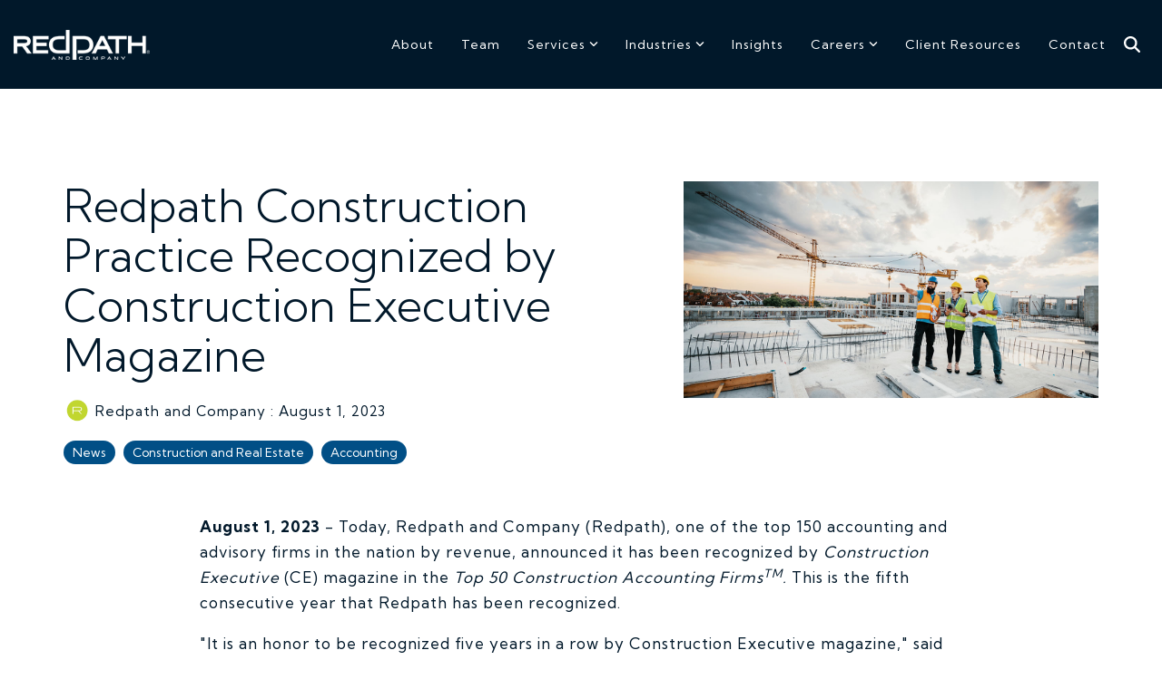

--- FILE ---
content_type: text/html; charset=utf-8
request_url: https://www.google.com/recaptcha/enterprise/anchor?ar=1&k=6LdGZJsoAAAAAIwMJHRwqiAHA6A_6ZP6bTYpbgSX&co=aHR0cHM6Ly93d3cucmVkcGF0aGNwYXMuY29tOjQ0Mw..&hl=en&v=PoyoqOPhxBO7pBk68S4YbpHZ&size=invisible&badge=inline&anchor-ms=20000&execute-ms=30000&cb=umafn5w5xfog
body_size: 48777
content:
<!DOCTYPE HTML><html dir="ltr" lang="en"><head><meta http-equiv="Content-Type" content="text/html; charset=UTF-8">
<meta http-equiv="X-UA-Compatible" content="IE=edge">
<title>reCAPTCHA</title>
<style type="text/css">
/* cyrillic-ext */
@font-face {
  font-family: 'Roboto';
  font-style: normal;
  font-weight: 400;
  font-stretch: 100%;
  src: url(//fonts.gstatic.com/s/roboto/v48/KFO7CnqEu92Fr1ME7kSn66aGLdTylUAMa3GUBHMdazTgWw.woff2) format('woff2');
  unicode-range: U+0460-052F, U+1C80-1C8A, U+20B4, U+2DE0-2DFF, U+A640-A69F, U+FE2E-FE2F;
}
/* cyrillic */
@font-face {
  font-family: 'Roboto';
  font-style: normal;
  font-weight: 400;
  font-stretch: 100%;
  src: url(//fonts.gstatic.com/s/roboto/v48/KFO7CnqEu92Fr1ME7kSn66aGLdTylUAMa3iUBHMdazTgWw.woff2) format('woff2');
  unicode-range: U+0301, U+0400-045F, U+0490-0491, U+04B0-04B1, U+2116;
}
/* greek-ext */
@font-face {
  font-family: 'Roboto';
  font-style: normal;
  font-weight: 400;
  font-stretch: 100%;
  src: url(//fonts.gstatic.com/s/roboto/v48/KFO7CnqEu92Fr1ME7kSn66aGLdTylUAMa3CUBHMdazTgWw.woff2) format('woff2');
  unicode-range: U+1F00-1FFF;
}
/* greek */
@font-face {
  font-family: 'Roboto';
  font-style: normal;
  font-weight: 400;
  font-stretch: 100%;
  src: url(//fonts.gstatic.com/s/roboto/v48/KFO7CnqEu92Fr1ME7kSn66aGLdTylUAMa3-UBHMdazTgWw.woff2) format('woff2');
  unicode-range: U+0370-0377, U+037A-037F, U+0384-038A, U+038C, U+038E-03A1, U+03A3-03FF;
}
/* math */
@font-face {
  font-family: 'Roboto';
  font-style: normal;
  font-weight: 400;
  font-stretch: 100%;
  src: url(//fonts.gstatic.com/s/roboto/v48/KFO7CnqEu92Fr1ME7kSn66aGLdTylUAMawCUBHMdazTgWw.woff2) format('woff2');
  unicode-range: U+0302-0303, U+0305, U+0307-0308, U+0310, U+0312, U+0315, U+031A, U+0326-0327, U+032C, U+032F-0330, U+0332-0333, U+0338, U+033A, U+0346, U+034D, U+0391-03A1, U+03A3-03A9, U+03B1-03C9, U+03D1, U+03D5-03D6, U+03F0-03F1, U+03F4-03F5, U+2016-2017, U+2034-2038, U+203C, U+2040, U+2043, U+2047, U+2050, U+2057, U+205F, U+2070-2071, U+2074-208E, U+2090-209C, U+20D0-20DC, U+20E1, U+20E5-20EF, U+2100-2112, U+2114-2115, U+2117-2121, U+2123-214F, U+2190, U+2192, U+2194-21AE, U+21B0-21E5, U+21F1-21F2, U+21F4-2211, U+2213-2214, U+2216-22FF, U+2308-230B, U+2310, U+2319, U+231C-2321, U+2336-237A, U+237C, U+2395, U+239B-23B7, U+23D0, U+23DC-23E1, U+2474-2475, U+25AF, U+25B3, U+25B7, U+25BD, U+25C1, U+25CA, U+25CC, U+25FB, U+266D-266F, U+27C0-27FF, U+2900-2AFF, U+2B0E-2B11, U+2B30-2B4C, U+2BFE, U+3030, U+FF5B, U+FF5D, U+1D400-1D7FF, U+1EE00-1EEFF;
}
/* symbols */
@font-face {
  font-family: 'Roboto';
  font-style: normal;
  font-weight: 400;
  font-stretch: 100%;
  src: url(//fonts.gstatic.com/s/roboto/v48/KFO7CnqEu92Fr1ME7kSn66aGLdTylUAMaxKUBHMdazTgWw.woff2) format('woff2');
  unicode-range: U+0001-000C, U+000E-001F, U+007F-009F, U+20DD-20E0, U+20E2-20E4, U+2150-218F, U+2190, U+2192, U+2194-2199, U+21AF, U+21E6-21F0, U+21F3, U+2218-2219, U+2299, U+22C4-22C6, U+2300-243F, U+2440-244A, U+2460-24FF, U+25A0-27BF, U+2800-28FF, U+2921-2922, U+2981, U+29BF, U+29EB, U+2B00-2BFF, U+4DC0-4DFF, U+FFF9-FFFB, U+10140-1018E, U+10190-1019C, U+101A0, U+101D0-101FD, U+102E0-102FB, U+10E60-10E7E, U+1D2C0-1D2D3, U+1D2E0-1D37F, U+1F000-1F0FF, U+1F100-1F1AD, U+1F1E6-1F1FF, U+1F30D-1F30F, U+1F315, U+1F31C, U+1F31E, U+1F320-1F32C, U+1F336, U+1F378, U+1F37D, U+1F382, U+1F393-1F39F, U+1F3A7-1F3A8, U+1F3AC-1F3AF, U+1F3C2, U+1F3C4-1F3C6, U+1F3CA-1F3CE, U+1F3D4-1F3E0, U+1F3ED, U+1F3F1-1F3F3, U+1F3F5-1F3F7, U+1F408, U+1F415, U+1F41F, U+1F426, U+1F43F, U+1F441-1F442, U+1F444, U+1F446-1F449, U+1F44C-1F44E, U+1F453, U+1F46A, U+1F47D, U+1F4A3, U+1F4B0, U+1F4B3, U+1F4B9, U+1F4BB, U+1F4BF, U+1F4C8-1F4CB, U+1F4D6, U+1F4DA, U+1F4DF, U+1F4E3-1F4E6, U+1F4EA-1F4ED, U+1F4F7, U+1F4F9-1F4FB, U+1F4FD-1F4FE, U+1F503, U+1F507-1F50B, U+1F50D, U+1F512-1F513, U+1F53E-1F54A, U+1F54F-1F5FA, U+1F610, U+1F650-1F67F, U+1F687, U+1F68D, U+1F691, U+1F694, U+1F698, U+1F6AD, U+1F6B2, U+1F6B9-1F6BA, U+1F6BC, U+1F6C6-1F6CF, U+1F6D3-1F6D7, U+1F6E0-1F6EA, U+1F6F0-1F6F3, U+1F6F7-1F6FC, U+1F700-1F7FF, U+1F800-1F80B, U+1F810-1F847, U+1F850-1F859, U+1F860-1F887, U+1F890-1F8AD, U+1F8B0-1F8BB, U+1F8C0-1F8C1, U+1F900-1F90B, U+1F93B, U+1F946, U+1F984, U+1F996, U+1F9E9, U+1FA00-1FA6F, U+1FA70-1FA7C, U+1FA80-1FA89, U+1FA8F-1FAC6, U+1FACE-1FADC, U+1FADF-1FAE9, U+1FAF0-1FAF8, U+1FB00-1FBFF;
}
/* vietnamese */
@font-face {
  font-family: 'Roboto';
  font-style: normal;
  font-weight: 400;
  font-stretch: 100%;
  src: url(//fonts.gstatic.com/s/roboto/v48/KFO7CnqEu92Fr1ME7kSn66aGLdTylUAMa3OUBHMdazTgWw.woff2) format('woff2');
  unicode-range: U+0102-0103, U+0110-0111, U+0128-0129, U+0168-0169, U+01A0-01A1, U+01AF-01B0, U+0300-0301, U+0303-0304, U+0308-0309, U+0323, U+0329, U+1EA0-1EF9, U+20AB;
}
/* latin-ext */
@font-face {
  font-family: 'Roboto';
  font-style: normal;
  font-weight: 400;
  font-stretch: 100%;
  src: url(//fonts.gstatic.com/s/roboto/v48/KFO7CnqEu92Fr1ME7kSn66aGLdTylUAMa3KUBHMdazTgWw.woff2) format('woff2');
  unicode-range: U+0100-02BA, U+02BD-02C5, U+02C7-02CC, U+02CE-02D7, U+02DD-02FF, U+0304, U+0308, U+0329, U+1D00-1DBF, U+1E00-1E9F, U+1EF2-1EFF, U+2020, U+20A0-20AB, U+20AD-20C0, U+2113, U+2C60-2C7F, U+A720-A7FF;
}
/* latin */
@font-face {
  font-family: 'Roboto';
  font-style: normal;
  font-weight: 400;
  font-stretch: 100%;
  src: url(//fonts.gstatic.com/s/roboto/v48/KFO7CnqEu92Fr1ME7kSn66aGLdTylUAMa3yUBHMdazQ.woff2) format('woff2');
  unicode-range: U+0000-00FF, U+0131, U+0152-0153, U+02BB-02BC, U+02C6, U+02DA, U+02DC, U+0304, U+0308, U+0329, U+2000-206F, U+20AC, U+2122, U+2191, U+2193, U+2212, U+2215, U+FEFF, U+FFFD;
}
/* cyrillic-ext */
@font-face {
  font-family: 'Roboto';
  font-style: normal;
  font-weight: 500;
  font-stretch: 100%;
  src: url(//fonts.gstatic.com/s/roboto/v48/KFO7CnqEu92Fr1ME7kSn66aGLdTylUAMa3GUBHMdazTgWw.woff2) format('woff2');
  unicode-range: U+0460-052F, U+1C80-1C8A, U+20B4, U+2DE0-2DFF, U+A640-A69F, U+FE2E-FE2F;
}
/* cyrillic */
@font-face {
  font-family: 'Roboto';
  font-style: normal;
  font-weight: 500;
  font-stretch: 100%;
  src: url(//fonts.gstatic.com/s/roboto/v48/KFO7CnqEu92Fr1ME7kSn66aGLdTylUAMa3iUBHMdazTgWw.woff2) format('woff2');
  unicode-range: U+0301, U+0400-045F, U+0490-0491, U+04B0-04B1, U+2116;
}
/* greek-ext */
@font-face {
  font-family: 'Roboto';
  font-style: normal;
  font-weight: 500;
  font-stretch: 100%;
  src: url(//fonts.gstatic.com/s/roboto/v48/KFO7CnqEu92Fr1ME7kSn66aGLdTylUAMa3CUBHMdazTgWw.woff2) format('woff2');
  unicode-range: U+1F00-1FFF;
}
/* greek */
@font-face {
  font-family: 'Roboto';
  font-style: normal;
  font-weight: 500;
  font-stretch: 100%;
  src: url(//fonts.gstatic.com/s/roboto/v48/KFO7CnqEu92Fr1ME7kSn66aGLdTylUAMa3-UBHMdazTgWw.woff2) format('woff2');
  unicode-range: U+0370-0377, U+037A-037F, U+0384-038A, U+038C, U+038E-03A1, U+03A3-03FF;
}
/* math */
@font-face {
  font-family: 'Roboto';
  font-style: normal;
  font-weight: 500;
  font-stretch: 100%;
  src: url(//fonts.gstatic.com/s/roboto/v48/KFO7CnqEu92Fr1ME7kSn66aGLdTylUAMawCUBHMdazTgWw.woff2) format('woff2');
  unicode-range: U+0302-0303, U+0305, U+0307-0308, U+0310, U+0312, U+0315, U+031A, U+0326-0327, U+032C, U+032F-0330, U+0332-0333, U+0338, U+033A, U+0346, U+034D, U+0391-03A1, U+03A3-03A9, U+03B1-03C9, U+03D1, U+03D5-03D6, U+03F0-03F1, U+03F4-03F5, U+2016-2017, U+2034-2038, U+203C, U+2040, U+2043, U+2047, U+2050, U+2057, U+205F, U+2070-2071, U+2074-208E, U+2090-209C, U+20D0-20DC, U+20E1, U+20E5-20EF, U+2100-2112, U+2114-2115, U+2117-2121, U+2123-214F, U+2190, U+2192, U+2194-21AE, U+21B0-21E5, U+21F1-21F2, U+21F4-2211, U+2213-2214, U+2216-22FF, U+2308-230B, U+2310, U+2319, U+231C-2321, U+2336-237A, U+237C, U+2395, U+239B-23B7, U+23D0, U+23DC-23E1, U+2474-2475, U+25AF, U+25B3, U+25B7, U+25BD, U+25C1, U+25CA, U+25CC, U+25FB, U+266D-266F, U+27C0-27FF, U+2900-2AFF, U+2B0E-2B11, U+2B30-2B4C, U+2BFE, U+3030, U+FF5B, U+FF5D, U+1D400-1D7FF, U+1EE00-1EEFF;
}
/* symbols */
@font-face {
  font-family: 'Roboto';
  font-style: normal;
  font-weight: 500;
  font-stretch: 100%;
  src: url(//fonts.gstatic.com/s/roboto/v48/KFO7CnqEu92Fr1ME7kSn66aGLdTylUAMaxKUBHMdazTgWw.woff2) format('woff2');
  unicode-range: U+0001-000C, U+000E-001F, U+007F-009F, U+20DD-20E0, U+20E2-20E4, U+2150-218F, U+2190, U+2192, U+2194-2199, U+21AF, U+21E6-21F0, U+21F3, U+2218-2219, U+2299, U+22C4-22C6, U+2300-243F, U+2440-244A, U+2460-24FF, U+25A0-27BF, U+2800-28FF, U+2921-2922, U+2981, U+29BF, U+29EB, U+2B00-2BFF, U+4DC0-4DFF, U+FFF9-FFFB, U+10140-1018E, U+10190-1019C, U+101A0, U+101D0-101FD, U+102E0-102FB, U+10E60-10E7E, U+1D2C0-1D2D3, U+1D2E0-1D37F, U+1F000-1F0FF, U+1F100-1F1AD, U+1F1E6-1F1FF, U+1F30D-1F30F, U+1F315, U+1F31C, U+1F31E, U+1F320-1F32C, U+1F336, U+1F378, U+1F37D, U+1F382, U+1F393-1F39F, U+1F3A7-1F3A8, U+1F3AC-1F3AF, U+1F3C2, U+1F3C4-1F3C6, U+1F3CA-1F3CE, U+1F3D4-1F3E0, U+1F3ED, U+1F3F1-1F3F3, U+1F3F5-1F3F7, U+1F408, U+1F415, U+1F41F, U+1F426, U+1F43F, U+1F441-1F442, U+1F444, U+1F446-1F449, U+1F44C-1F44E, U+1F453, U+1F46A, U+1F47D, U+1F4A3, U+1F4B0, U+1F4B3, U+1F4B9, U+1F4BB, U+1F4BF, U+1F4C8-1F4CB, U+1F4D6, U+1F4DA, U+1F4DF, U+1F4E3-1F4E6, U+1F4EA-1F4ED, U+1F4F7, U+1F4F9-1F4FB, U+1F4FD-1F4FE, U+1F503, U+1F507-1F50B, U+1F50D, U+1F512-1F513, U+1F53E-1F54A, U+1F54F-1F5FA, U+1F610, U+1F650-1F67F, U+1F687, U+1F68D, U+1F691, U+1F694, U+1F698, U+1F6AD, U+1F6B2, U+1F6B9-1F6BA, U+1F6BC, U+1F6C6-1F6CF, U+1F6D3-1F6D7, U+1F6E0-1F6EA, U+1F6F0-1F6F3, U+1F6F7-1F6FC, U+1F700-1F7FF, U+1F800-1F80B, U+1F810-1F847, U+1F850-1F859, U+1F860-1F887, U+1F890-1F8AD, U+1F8B0-1F8BB, U+1F8C0-1F8C1, U+1F900-1F90B, U+1F93B, U+1F946, U+1F984, U+1F996, U+1F9E9, U+1FA00-1FA6F, U+1FA70-1FA7C, U+1FA80-1FA89, U+1FA8F-1FAC6, U+1FACE-1FADC, U+1FADF-1FAE9, U+1FAF0-1FAF8, U+1FB00-1FBFF;
}
/* vietnamese */
@font-face {
  font-family: 'Roboto';
  font-style: normal;
  font-weight: 500;
  font-stretch: 100%;
  src: url(//fonts.gstatic.com/s/roboto/v48/KFO7CnqEu92Fr1ME7kSn66aGLdTylUAMa3OUBHMdazTgWw.woff2) format('woff2');
  unicode-range: U+0102-0103, U+0110-0111, U+0128-0129, U+0168-0169, U+01A0-01A1, U+01AF-01B0, U+0300-0301, U+0303-0304, U+0308-0309, U+0323, U+0329, U+1EA0-1EF9, U+20AB;
}
/* latin-ext */
@font-face {
  font-family: 'Roboto';
  font-style: normal;
  font-weight: 500;
  font-stretch: 100%;
  src: url(//fonts.gstatic.com/s/roboto/v48/KFO7CnqEu92Fr1ME7kSn66aGLdTylUAMa3KUBHMdazTgWw.woff2) format('woff2');
  unicode-range: U+0100-02BA, U+02BD-02C5, U+02C7-02CC, U+02CE-02D7, U+02DD-02FF, U+0304, U+0308, U+0329, U+1D00-1DBF, U+1E00-1E9F, U+1EF2-1EFF, U+2020, U+20A0-20AB, U+20AD-20C0, U+2113, U+2C60-2C7F, U+A720-A7FF;
}
/* latin */
@font-face {
  font-family: 'Roboto';
  font-style: normal;
  font-weight: 500;
  font-stretch: 100%;
  src: url(//fonts.gstatic.com/s/roboto/v48/KFO7CnqEu92Fr1ME7kSn66aGLdTylUAMa3yUBHMdazQ.woff2) format('woff2');
  unicode-range: U+0000-00FF, U+0131, U+0152-0153, U+02BB-02BC, U+02C6, U+02DA, U+02DC, U+0304, U+0308, U+0329, U+2000-206F, U+20AC, U+2122, U+2191, U+2193, U+2212, U+2215, U+FEFF, U+FFFD;
}
/* cyrillic-ext */
@font-face {
  font-family: 'Roboto';
  font-style: normal;
  font-weight: 900;
  font-stretch: 100%;
  src: url(//fonts.gstatic.com/s/roboto/v48/KFO7CnqEu92Fr1ME7kSn66aGLdTylUAMa3GUBHMdazTgWw.woff2) format('woff2');
  unicode-range: U+0460-052F, U+1C80-1C8A, U+20B4, U+2DE0-2DFF, U+A640-A69F, U+FE2E-FE2F;
}
/* cyrillic */
@font-face {
  font-family: 'Roboto';
  font-style: normal;
  font-weight: 900;
  font-stretch: 100%;
  src: url(//fonts.gstatic.com/s/roboto/v48/KFO7CnqEu92Fr1ME7kSn66aGLdTylUAMa3iUBHMdazTgWw.woff2) format('woff2');
  unicode-range: U+0301, U+0400-045F, U+0490-0491, U+04B0-04B1, U+2116;
}
/* greek-ext */
@font-face {
  font-family: 'Roboto';
  font-style: normal;
  font-weight: 900;
  font-stretch: 100%;
  src: url(//fonts.gstatic.com/s/roboto/v48/KFO7CnqEu92Fr1ME7kSn66aGLdTylUAMa3CUBHMdazTgWw.woff2) format('woff2');
  unicode-range: U+1F00-1FFF;
}
/* greek */
@font-face {
  font-family: 'Roboto';
  font-style: normal;
  font-weight: 900;
  font-stretch: 100%;
  src: url(//fonts.gstatic.com/s/roboto/v48/KFO7CnqEu92Fr1ME7kSn66aGLdTylUAMa3-UBHMdazTgWw.woff2) format('woff2');
  unicode-range: U+0370-0377, U+037A-037F, U+0384-038A, U+038C, U+038E-03A1, U+03A3-03FF;
}
/* math */
@font-face {
  font-family: 'Roboto';
  font-style: normal;
  font-weight: 900;
  font-stretch: 100%;
  src: url(//fonts.gstatic.com/s/roboto/v48/KFO7CnqEu92Fr1ME7kSn66aGLdTylUAMawCUBHMdazTgWw.woff2) format('woff2');
  unicode-range: U+0302-0303, U+0305, U+0307-0308, U+0310, U+0312, U+0315, U+031A, U+0326-0327, U+032C, U+032F-0330, U+0332-0333, U+0338, U+033A, U+0346, U+034D, U+0391-03A1, U+03A3-03A9, U+03B1-03C9, U+03D1, U+03D5-03D6, U+03F0-03F1, U+03F4-03F5, U+2016-2017, U+2034-2038, U+203C, U+2040, U+2043, U+2047, U+2050, U+2057, U+205F, U+2070-2071, U+2074-208E, U+2090-209C, U+20D0-20DC, U+20E1, U+20E5-20EF, U+2100-2112, U+2114-2115, U+2117-2121, U+2123-214F, U+2190, U+2192, U+2194-21AE, U+21B0-21E5, U+21F1-21F2, U+21F4-2211, U+2213-2214, U+2216-22FF, U+2308-230B, U+2310, U+2319, U+231C-2321, U+2336-237A, U+237C, U+2395, U+239B-23B7, U+23D0, U+23DC-23E1, U+2474-2475, U+25AF, U+25B3, U+25B7, U+25BD, U+25C1, U+25CA, U+25CC, U+25FB, U+266D-266F, U+27C0-27FF, U+2900-2AFF, U+2B0E-2B11, U+2B30-2B4C, U+2BFE, U+3030, U+FF5B, U+FF5D, U+1D400-1D7FF, U+1EE00-1EEFF;
}
/* symbols */
@font-face {
  font-family: 'Roboto';
  font-style: normal;
  font-weight: 900;
  font-stretch: 100%;
  src: url(//fonts.gstatic.com/s/roboto/v48/KFO7CnqEu92Fr1ME7kSn66aGLdTylUAMaxKUBHMdazTgWw.woff2) format('woff2');
  unicode-range: U+0001-000C, U+000E-001F, U+007F-009F, U+20DD-20E0, U+20E2-20E4, U+2150-218F, U+2190, U+2192, U+2194-2199, U+21AF, U+21E6-21F0, U+21F3, U+2218-2219, U+2299, U+22C4-22C6, U+2300-243F, U+2440-244A, U+2460-24FF, U+25A0-27BF, U+2800-28FF, U+2921-2922, U+2981, U+29BF, U+29EB, U+2B00-2BFF, U+4DC0-4DFF, U+FFF9-FFFB, U+10140-1018E, U+10190-1019C, U+101A0, U+101D0-101FD, U+102E0-102FB, U+10E60-10E7E, U+1D2C0-1D2D3, U+1D2E0-1D37F, U+1F000-1F0FF, U+1F100-1F1AD, U+1F1E6-1F1FF, U+1F30D-1F30F, U+1F315, U+1F31C, U+1F31E, U+1F320-1F32C, U+1F336, U+1F378, U+1F37D, U+1F382, U+1F393-1F39F, U+1F3A7-1F3A8, U+1F3AC-1F3AF, U+1F3C2, U+1F3C4-1F3C6, U+1F3CA-1F3CE, U+1F3D4-1F3E0, U+1F3ED, U+1F3F1-1F3F3, U+1F3F5-1F3F7, U+1F408, U+1F415, U+1F41F, U+1F426, U+1F43F, U+1F441-1F442, U+1F444, U+1F446-1F449, U+1F44C-1F44E, U+1F453, U+1F46A, U+1F47D, U+1F4A3, U+1F4B0, U+1F4B3, U+1F4B9, U+1F4BB, U+1F4BF, U+1F4C8-1F4CB, U+1F4D6, U+1F4DA, U+1F4DF, U+1F4E3-1F4E6, U+1F4EA-1F4ED, U+1F4F7, U+1F4F9-1F4FB, U+1F4FD-1F4FE, U+1F503, U+1F507-1F50B, U+1F50D, U+1F512-1F513, U+1F53E-1F54A, U+1F54F-1F5FA, U+1F610, U+1F650-1F67F, U+1F687, U+1F68D, U+1F691, U+1F694, U+1F698, U+1F6AD, U+1F6B2, U+1F6B9-1F6BA, U+1F6BC, U+1F6C6-1F6CF, U+1F6D3-1F6D7, U+1F6E0-1F6EA, U+1F6F0-1F6F3, U+1F6F7-1F6FC, U+1F700-1F7FF, U+1F800-1F80B, U+1F810-1F847, U+1F850-1F859, U+1F860-1F887, U+1F890-1F8AD, U+1F8B0-1F8BB, U+1F8C0-1F8C1, U+1F900-1F90B, U+1F93B, U+1F946, U+1F984, U+1F996, U+1F9E9, U+1FA00-1FA6F, U+1FA70-1FA7C, U+1FA80-1FA89, U+1FA8F-1FAC6, U+1FACE-1FADC, U+1FADF-1FAE9, U+1FAF0-1FAF8, U+1FB00-1FBFF;
}
/* vietnamese */
@font-face {
  font-family: 'Roboto';
  font-style: normal;
  font-weight: 900;
  font-stretch: 100%;
  src: url(//fonts.gstatic.com/s/roboto/v48/KFO7CnqEu92Fr1ME7kSn66aGLdTylUAMa3OUBHMdazTgWw.woff2) format('woff2');
  unicode-range: U+0102-0103, U+0110-0111, U+0128-0129, U+0168-0169, U+01A0-01A1, U+01AF-01B0, U+0300-0301, U+0303-0304, U+0308-0309, U+0323, U+0329, U+1EA0-1EF9, U+20AB;
}
/* latin-ext */
@font-face {
  font-family: 'Roboto';
  font-style: normal;
  font-weight: 900;
  font-stretch: 100%;
  src: url(//fonts.gstatic.com/s/roboto/v48/KFO7CnqEu92Fr1ME7kSn66aGLdTylUAMa3KUBHMdazTgWw.woff2) format('woff2');
  unicode-range: U+0100-02BA, U+02BD-02C5, U+02C7-02CC, U+02CE-02D7, U+02DD-02FF, U+0304, U+0308, U+0329, U+1D00-1DBF, U+1E00-1E9F, U+1EF2-1EFF, U+2020, U+20A0-20AB, U+20AD-20C0, U+2113, U+2C60-2C7F, U+A720-A7FF;
}
/* latin */
@font-face {
  font-family: 'Roboto';
  font-style: normal;
  font-weight: 900;
  font-stretch: 100%;
  src: url(//fonts.gstatic.com/s/roboto/v48/KFO7CnqEu92Fr1ME7kSn66aGLdTylUAMa3yUBHMdazQ.woff2) format('woff2');
  unicode-range: U+0000-00FF, U+0131, U+0152-0153, U+02BB-02BC, U+02C6, U+02DA, U+02DC, U+0304, U+0308, U+0329, U+2000-206F, U+20AC, U+2122, U+2191, U+2193, U+2212, U+2215, U+FEFF, U+FFFD;
}

</style>
<link rel="stylesheet" type="text/css" href="https://www.gstatic.com/recaptcha/releases/PoyoqOPhxBO7pBk68S4YbpHZ/styles__ltr.css">
<script nonce="xgxkn92G-6Rig1HjbHlQQg" type="text/javascript">window['__recaptcha_api'] = 'https://www.google.com/recaptcha/enterprise/';</script>
<script type="text/javascript" src="https://www.gstatic.com/recaptcha/releases/PoyoqOPhxBO7pBk68S4YbpHZ/recaptcha__en.js" nonce="xgxkn92G-6Rig1HjbHlQQg">
      
    </script></head>
<body><div id="rc-anchor-alert" class="rc-anchor-alert">This reCAPTCHA is for testing purposes only. Please report to the site admin if you are seeing this.</div>
<input type="hidden" id="recaptcha-token" value="[base64]">
<script type="text/javascript" nonce="xgxkn92G-6Rig1HjbHlQQg">
      recaptcha.anchor.Main.init("[\x22ainput\x22,[\x22bgdata\x22,\x22\x22,\[base64]/[base64]/[base64]/ZyhXLGgpOnEoW04sMjEsbF0sVywwKSxoKSxmYWxzZSxmYWxzZSl9Y2F0Y2goayl7RygzNTgsVyk/[base64]/[base64]/[base64]/[base64]/[base64]/[base64]/[base64]/bmV3IEJbT10oRFswXSk6dz09Mj9uZXcgQltPXShEWzBdLERbMV0pOnc9PTM/bmV3IEJbT10oRFswXSxEWzFdLERbMl0pOnc9PTQ/[base64]/[base64]/[base64]/[base64]/[base64]\\u003d\x22,\[base64]\\u003d\x22,\x22RWdxw7vCjWYpw4LClXDDkcKQwoQvHMKEwoV8X8OiFC3Dsz12wotQw7Ufwq/CkjrDtcKjOFvDug7DmQ7DuAPCnE58woYlUWrCoXzCqG41NsKCw6HDpsKfAz3DtFRww53Dl8O5wqNiGWzDuMKgVMKQLMOXwod7EDLCp8KzYD3DpMK1C3dBUsO9w5TCrgvCm8Kyw4PChCnCtzAew5nDo8K+UsKUw57CnsK+w7nCtH/DkwI4P8OCGW/CpH7DmU8XGMKXDiEdw7tvFCtbAcObwpXCtcKZf8Kqw5vDmnAEwqQpwojClhnDl8O+wppiwqrDjwzDgyvDlll8Q8OwP0rCqA7Djz/CiMOew7ghw5rCtcOWOinDhCVMw7RCS8KVIljDuz0Vf3TDm8KVd0xQwqtow4tzwoo1wpVkZcKCFMOMw7snwpQqLcKVbMOVwrwvw6HDt3Z1wpxdwp/Do8Kkw7DCoRF7w4DCgMOJPcKSw5jCncOJw6Y2Sik9JcO/UsOvFR0TwoQ6J8O0wqHDjgEqCTnCicK4wqBCNMKkcmTDkcKKHHtewqx7w4vDtFTChmdOFhrCrMKKNcKKwrk8dARAIR4uX8KQw7lbCMOLLcKJSCxaw77DmMKVwrYIJHTCrh/CksK7KDFYUMKuGSfCkWXCvWh2UTESw7DCt8Kpwq/CjWPDtMOhwow2LcK0w4nCikjCpsK7ccKJw6UIBsKTwpLDl07DtjvChMKswr7CsBvDssK+csOMw7fCh0kcBsK6wpdLcsOMZTF0TcK5w7Q1wrJOw4nDi3UOwpjDgnh/eWcrFsKvHiY+PETDs29STx9aADceXjvDhTzDvA/CnD7Cl8K+KxbDuRnDs31Kw4/DgQkBwqMvw4zDqV3Ds19tflPCqFQewpTDimnDkcOGe1DDmXRIwoZsKUnCp8Kgw65dw6jCohYgJBUJwokLQcONEV7CjsO2w7IGTMKAFMKew5Uewrpmwrdew6bCicKpTjfCqQ7Co8OuSMKcw78fw5fCgsOFw7vDvDLChVLDvhcuOcKPwp4lwo43w41CcMOMY8O4wp/Dr8ObQh/[base64]/CmMK/SnTCs8ONw6QKw4ZIw7wnw4YTw4XDv0nCl8Kkw7jDn8Ktw6DDpcOdw6VhwrfDlC3DqChBwrjDgxTCr8O3LABHeSfDmV/Cj1o0K09ew4zCvMKFwovDpcKHHcOqKhYsw7Rdw5piw5rDvcK2w61JSsODT1UDGcOWw4QKw5o9ShRww541b8KLw7gDwpTDocKHw4QOwqzCt8OKZcOKB8KYZsKfw7nDlcOIwo4WQSkpJWYiFMK3w67DncO2wo/CjsONw7l4wrI/bmQpYjTCr3xkw7QrK8OiwqnCsR3Dt8OLdTfCt8KFwonCjcKiL8OZw4/DvMOsw5TDrVHCr3EAwo7CpsOgwo0LwrAdw5zCjcKQw4JnTcK4OsOdRsK+w6XDpWcbSWs5w4XCiRkXwrjCk8O2w4h4AsO5w49Qw4/[base64]/Cs8OZw6jChcOLSFXDpRzCoT9swoEGw5trFQQ6wo7DiMKCJ2hLTMO/w4xfaWAAwrx2ByvCm1RKHsO7wqsyw791fcO5UMKdfB8/w7zChxkTJTckQMOWwr0EfcKzw4rCvA4/wrzDkcO5w49qwpdpwpXCmcOnwr7CtsOXS07DkcKuw5Z0w6Jow7VMwoEcccKkbMOIw40bw6EwPUfCrmPCtsK7TMO6MBddwqlLaMKZUVzClxQWG8OFHcK2CMKqOsOswp/DkcKBw4rDlsO7PcOTdMOCw5LCqEAcwqXDnTPDosKMTFbCp082MMOydMO5wpPCgQECfMKICcOjwppSdMOVCy4hAn/CkTwvw4XDpcKgw4s/w5lEJAdEOAbDhWzCp8K5wrx7S2tAwpXDthPDrH1PahQcfMOywpEXKB9tHcKaw6jDm8OqC8Klw74lFUUDKsOCw7ooK8Ohw5nDksKWJMOMLiJUwqzDkjHDpsOIPwDCjsOHSmMFwrTDjFTDh2zDhUY6wpNFwoECw4JFwrTCiBXClBXDozZZw4Maw64iw5/DoMK+worCpcOSNXvDgcOcaxgPw4pXwrBYwqB9w4MwHnJxw47DisOiw4PCncKzwohLTGRKwohDXVnClsOowo/ChsKmwporw7o6JW5qJidXZXRqw6xlwr/CvMK2wo3CjSPDksKbw4PDlVdyw7hUw6VIwo/DmBzDicKiw7TCnMOFw4bChy8QYcKOVMKTw7dHWcKSwp/DrcOhE8ONbsKbwp3CrXcDw7F6w4LDtcKqAMOUPELCqsOawpdiw5PDlMOSw47DkkA2w4vDtsOvw4oEwojClnx7wqZILcO1w7XDtcOKMTTDq8OOwqZCfcOdUMORwrrDoUXDqigUwo/DuEVWw5hRLsKrwpAxLsK2RcOlDWV/w6xQZcO1FsK3P8KDVcKJWMKmQDVhwqZgwrnDnsOkwoXCjcOmBcOscsKOZcKwwoDDrTUZAsOtEcKiG8KEwp0ww47Dh0HCszNswpVaf1HDqHxodn/CgcKkw5YrwqILEsOlRcK1w6/CvcKTDmLCosOveMOTbjUWIMOSc3JGI8Krw7ELw5TCmQzDgRPCoiRXagIGScKuwrjDlcKWWlzDgsKUN8O6LcOfwqHCgyYEbjJ9w4/[base64]/[base64]/[base64]/wqhuWWtzUifDjjtMwp7CgsOXe1w2wqTCniPDkz0zc8Ktc0B0RBEHL8KmVVF/[base64]/ClcK4d8KlI8OzUsKFOsK1MnkKwpg0VWE/[base64]/[base64]/Dp8KRDcOGw59Cw4BuMcO5w7x1I8KPwqDDp1/DgsKIw4/[base64]/DpMO0LG7DhjZRw6/[base64]/BjglDEY3e8OOfCHCjMOiQ8OMw4vDjMOEF8OAw7hGwoTCrsK7w4omw7guJcOTAD95wqtgT8O1w6RrwqYNw6fDkcKOw4rCsCTChMO/FsKEOCpwZUYuT8OHVsK+w7Fjwp7CvMK4wpjCkMOXw53DhG4KbDsBMhNqQVttw5TCh8KtD8OjdWPCoUfDksKEwrfDsijCp8KCw5JcJiDDqz5FwqRYHMOYw6Q7wrViFnHDt8OHU8KvwqNNeCocw4jDtMOaIg7CgMOYw6/[base64]/DksOpNMO6BxzDoz9aCG7Dk0vCncKmd8OxLjQoeHDDt8OLwpzDtwfCux81wrjCl2XClMK1w47DkMOWUsO2w53Dq8KCYisxGcKdwoXDpV9QwqvDpk/Dj8KyLXjDjXdKW09pw5/[base64]/CicKEUMORwocrRgzClhvDmFh6wrbCugpZwpTDqcKVJcOzfMOBFAXDgzvCiMOBScOwwrEvwonCjMK3wrvCtiY2PsOSU1fCgGjCoWPCpW/[base64]/CkGZAHMKbw6PCpsO2w55Wwp3DijTDtkEkJxEnXmXDusKHw7JEGG0lw6zDtsK6w4/CvSHCqcOyUEsVwrLDmG0FG8Ktwq/DlcOzasO1Q8KHw5vDnHNhNU/DpyDCscOrwoDDn3fCuMOvBmbClMKEw5x5e1HCszPCtBzDtDDDvhkrw6/DijVwRgIwT8KfRiYfcWLCvsKBQGYka8OtMMOvwoEsw6YeVsKoaWExw7PCgMOxMhDDlcOOLsK3w4xqwr0wXHpywqDCjz7DpTVkw7Bdw4IbCsKgwpwaRjXDg8KRZlwaw6DDmsK9wozDtsOWwqLDkW/DvgnDowzDmVbCkcK8cF7DsUYQKMOswoNew5TDjBrDrMO2JHPDnkDDpcO6QcOzP8Oaw5LCmAcCw59iw4wYAMKPwodOw6rDv3HDtsKqH3bCrwwpYMOgM3bDhhQSM29hX8KTwp/CrsK6w51TCnvCn8KxUR1Cw7QCMUXDgDTCrcK2XMK1bsOEbsKdw5/CnSTDt3HCj8OTw61lw6UgCcOjwqbCpgnDmUbDognDukHDkRrCu3/DnHMBQATCui4lNg1RLsKHXBnDo8OawrjDpMOMwr5Jw4Uzw6rCskjChWBtccKKODUPdAfCk8O6BQDDh8KJwrLDoW9eIUPCsMK8wrxNasKkwp8HwokVGsO1TzgbMsOlw5dWXDpAwrYpKcOPwpMpw4ldKMO8LDrDlcODw6k1wpzCjMKOLsKawq1EY8KeTEXDm0/[base64]/Dm8OowrMHNMOOwrTCpn/CuTIYw4NPNMKtw6XCn8KXw4zCvMOHSgvDt8OgPSTCsDt1MMKAw6kjD3h4K2UIw6hSwqFDMUhkwrvCpcOPNXjCnytDQsOpeQHDpsKFcsKGwp4hLibDvMOdKQ/CoMO7CG1bVcO+IsKcIsK+w6rCnMOsw6hiIsKQK8OPw5otLUPDs8KgKkPCv2d+wqkSw5hKCnLCmkJjwrspZAHDqT/CgsODwqMQw7sgHMKFKMOKc8OTNsOOw5XDjsOEw4fCo0wfw4FwJAU/DQIcBcKWXsKJMMOIAsOVYwIhwrgBwofDsMKEAMOTXcOIwoFCAcOGwrAAw6DClMOKwo5Lw6cIwovDiBs9XBDDicOVJsKLwrXDpcKXBcK2ZMOoJW3Dh8KOw5/[base64]/DsgvDk8KpwpnCrh7CixEpE0hQw7TDsSjDvxsJdsOOe8O9w4UnMcOHw6LDqcKvFsOoBXhebissSsKGb8K0w6tZO1jDt8OawrIsFQA4w4Ugf1/Cl2HDuUcjw4fDvsKyFyfCoT8ve8OJHMOXw7vDulogw41rw5rCiF9IFMO8w4vCp8OowovCpMKVwpR/MsKdwq43wojDsTVWWGcnJsKAwr3DqcOMw5XDmMOqaGkiZwpdDMKaw4h4w6BQw7vDp8Ovw6fCg3daw6RuwqDDpsOMw4fCnsK8eE4awrJJSANlworCqABtwowLworDscKRw6NsA1RrNcOew78mwrosT25lZMOjwqoRXFkiOQnCg3PCkhkFw5DCgn/[base64]/[base64]/w5PDrMKBWVTDpsKtw6rCsVfDk8O9eMOxwq5AwqnDv3nClMKbN8K9agldN8OHwqHChWtwfcOlfsOPwrcnXMKrOUsdPMOBfcKGw7HDpWNiIEsXw7HDiMKzaXnCgcKEw6HDrT/CvGDDvw/CvGRqwrbCtcKIw7vDtigWAnZfwolvPMKDwr4uwrzDuSjDhgLDo0hfeSrCvsK0w4XDvMOuTxPDvnvCgyTCo3PCiMOtRsO/DMOvwqxcLsOYw419asK4woswL8ODwpFgO1ZGbyDClMOwFjrCpCvDrSzDulnDpFZNJsKKaCg4w5vDu8KEwpF5w7N4SsOyUR/DkgzCtsO3w5lDRWXDksOgwq4ZUcObwoPDrMKZfcOQw5HCkRc8wqXDhVhfH8O1wpTCucO1P8KONcOMw4YcY8K+w5BbXcOPwr3DjGfCosKONgXCm8K2RMKhDcOyw7jDh8OjfQrDnsOjwq/[base64]/Cn8K8U8OhTEHDp3bCmsOvw7TCqEECwqnDvsO0wqPClhsdwq1rw5kqZsKRIsOqwqTCumlWw7Yfw6rDoAt3w5vDisKsZXPDqcOOIsKcWBgVCW3CvBN4wpTDg8Oqd8OtwobCi8KPAyxcwoBmwoM1LcOIMcKqRgcDJMOESXI+w4MVNcOkw4fDjEkYTcOTOsOHLsK/[base64]/SzBPAnHChxRVAEHDnMKlC8KxH8OICsKdGXY5w4MCRSbDg3XCv8OCwrHDl8OJwq5IMmbDicO/K13DsAhIIFdXOcKeJsK/VsKKw7nCghDDo8Ofw6HDnEE4FyIIw5DDscKNMcO0ZcK8woUUwobCksOUQ8K6wroHwpLDgRQ8JA9Vw77DhnEDKsOxw4QswpDDkcO+dTtHIcKoPwrCrF/CrsOyCMKcZRvCjMO5woXDpTzCmMKEcTMEw7dYQx/[base64]/CicOnw7nCrsKqwoxwHsK9wq7DjVXDuMO3EStJwrjDrmsbN8O7w680w50NRMKDdgZMSE1nw4B7wqjCoQUTw6bClMKdFWbDoMK/w4fDkMOPwpnCscKZwqBAwr5Zw5LDiHwGwqvDrxY3wqPDjcKswoR7w4HDizQtwq3DhGXCu8KiwrYnw7BcYcOJCw9KwrzDgU7CpmXDuk/Dj1/Cq8KbNQNkwq8Jw73Cg0bDicOcw5hRwrcweMK8worDtMKkw7TCuHgJw57Dj8OGEgMdwpjCsCZyZUttw7vDj00XMnbCvA7Cp0DCj8OKwpLDjXjDj33DpsKbOU5twrjDusKKwrrDnMOSEcK6wq45FQrDmT5rwr/DpUgie8KUTcK3dCLCv8OZBMOiS8KRwqpFw5HCs3nCgcKMS8KcPMOlwoQKHcOhw7J3w4nDmMOiUU0obcKKw5l5dsKPXU7DgMKswp19YsO1w4fCr1rChjs/[base64]/w51Swpd0Y8KEwrgMTcOJwpgcXMODwpt4w4J5w4TCiQrDsknCvmvCqsO4H8Kxw6Ntwp/DrMOSMsOEPB4HVcK0UUxKTMOgNMKyTMOoP8O+w43DrHPDtsKtw5/CrgDDjQllXBbCpioew7dFw6QXwoHCiFPCtFfCo8KOHcO1w7drwprDtMOmwoDDn2kZd8KhEcKBwrTClsO8IjdEDHfCtkAlwr3DuldSw53CgWTCsU4Vw7MXFAbCv8Oqwpx+w73DjRRUBMK/WMKBFcK7fyABH8KxLsOhw4toBg3Djn7Ct8KKS2kZHCJJw4Q/HMKYw7ZPw6vCo1BNw4fDuizDmsOSw6fDvSHDvxPDqzt/[base64]/[base64]/[base64]/DmH/DksONf35ww4/DrcOcw7k1wp/CqsOwwqBWw5bCn8KeM310djp8A8KJw5XDp08cw7sVHXrDoMOfPcO9NsOfeBgtwrPChx9SwpzCkyzDocOGw7c0fsODwod8b8OnK8OMw6M3w5rCl8KrWDzCoMK6w5nDtMO0wrfCucK0fzwQw4MlElfCrcKrwp/CjMO2w5PDlMKtwqbDhjbDjG0WwpfDqsKNQAAcInvDlwAowrDCpsKgwr3DtEnCjcK9w61Vw67Ci8OwwoNZQcKZwp7Ch2DCjWvDrgAne1LClzAlLgR7wo9jT8O9eCIGZwPDlcOBw4drw7Zbw4vCvyPDhnnDp8KPwrnCs8KVwqICJsOJfsOXA01/HsKYw6bCpjlUbGLDksKee2nCqcKUwqQTw5jCrwzChk/[base64]/wqPDp8Oxw4FVw4I0woLDlcKIw6fCvsKJE8OOw6HDssOUw60nVhbCg8KNw5bCoMOHCWXDtsOHw4fDr8KAP1DDuB0swoxoPcK9w6XDriNDw74gVsO4LUMkWylLwoHDgF4HVMOWdMK/[base64]/cx/CtMK5w5pZw7XChwNAJcOEw6J0wpHCi8KAw4PDjiItw7PDvcOjwrpxwroBX8O0wqDDtMKiY8OqTMK0wpHCosK8w4ADw5vClsKlwotzfsKwaMO+NMOlw4XCgFzCv8OgKzjCjmfCv0kMwrzClsO3PsOlwqAtwqMzP1gywq0aC8K/w7MdPXIywp4ow6bDnkfCi8KzImwGw4DCojRqBMK0wqHDrcKHwoPCtGLCsMKEQTRewrzDnXIgZsO6wptiwrbCvcOrw7hDw4dwwr/CkkpXMDrCl8OrGA9Kw63Ch8KjIAV1wq/CsmjCrhMAMBvCqnIhPzHComnCjiJQHDDCg8Osw67CmQ/Cl2kSL8Oow5kmIcKGwo8Kw7PCusOQOiVTwrrCi2PDhQ/DlkTCvBwmZcKJOMOXwpd8w4DDnjptwrbCiMKsw7nCtnvCoBwTJyrDhsKlw4sWEB5WEcKpwrvDlGTDvG9QWVjCr8Kkw5DDm8KMWsOCw6fDjHR2woEbYX1xfmLCisOwLsKEw7x+wrfCqivDvCPDsk5PV8K+a08mUG53esKdC8OAwonCpibCh8KIw658wonDhw/Dg8OUWcOXNcONKC5RcWYew702Yk/[base64]/CpcOCwqjDsUXChsK1w6kRLngkwqlqwpk5wo/CmcOBU8K3McKGDB3CscKJesOZUiBPworDpcKewpzDoMKCw7bDs8Krw55ZwqzCqsOOSsOnNcO2wop1wqwqwqs9DnDCpcOVaMOrw4wnw6NpwpkEKzJJw61Hw61ZGsOSGQdgwp3DncOKw5jDvsKWbATDhQvDpCbDnV3Do8KyOMOQEBzDlcOAJcK5w5tUKQrDgHfDpx/CiSwTwq3CsjIsw6/CqMKFwrdRwptqIHHDhcK4wrkaPlwDIMKmwpTDnsKmCMOKM8Kgwp8jaMOgw4PDsMO1Dxl1w5PCqS1QLjZ9w6bCl8OYLMO2aznCk04iwqBvOh3CtcOyw7lxVwZaMsOIwpw2UsKrNMOdwodew5tCbTrCgVFewo3Cq8KxKmcgw7Zkwo4OU8KZw5/DhXTDlcOuf8O8w4DChhlxMjvDk8O3w6XCv37CiFoewowWIFXCrsKcwpZ4QMKtCcO9HXF1w6HDoEI7w4JWXU3Ds8OJXXNswpMKwpvCucO1w5tMw6rCrMOAFsKUw6gNKyBdFzd2S8OeG8OLwqsdwphbw70TRMO5QwBUJgMAw5XDlD7DncOKKDVbXH8XwoDCu1MZOh0UCz/[base64]/BV7DmG0iw449O8O/w7hVcWDDm8K4axI6w6BlacOUwovDkMKUAsKAd8Kgw7vDm8KNRA94woY3SMKrQMKHwoDDlHDDqMOGw5vCtQoRVMOdBwPCrV8iwqBZa38Owq7Cm3kew4HDu8O0wpMoUsKjw7zDmcKaGMKWwr/Dm8O8w6vCoXDCvyEXYBvCscK/A1ovwo3Dq8Kvw6xfw77DmsKTwrHCiUwVS1MRwqEywqXCrxpiw6Jmw5MEw5TDv8OyUsKqWcOLwrfCvsK6wq7CrSFiw5vCqMO9RwJGFcKoJSbDmSbCiQDCrMOWXsK/[base64]/CpxoKwprDocK+wownT8OzwrFsb0/[base64]/WRjCvHAlUGrDrcK9ZcOfwq57wot0Cw5lwoHCrcKTWcKYw5tHw5bCs8O+bsK9ZQR3woQaQsKxwr/CryDCpMODRcOoWSfDiWVSd8OowqMgwqDChMOiFwlaCSQYwrJkwpJxIcKrw6VAwqnDtFoEwozCnAl1w5LCoCRycsOOw5fDuMKsw6fDhwBSJErCnsKYZjVXIcKPIj3DikPCvcOjKiDCljUDDUDDuwLCuMOwwpLDucO/AEbCkHcXwqvDtwdIwrDCmMKLw7V4w6bDnHZJfz7DqcOiw6VbTsOGwrDDrnDDuMKNBzDDsm5zw7/DscKZwps8w4UBH8OCVnpzVsORwr4hQcKab8KiwpzCscOZw77DsRZUEsOWc8KWcjLCjUJ/wqEnwolUQMOQwrbCji7DtVJwesOwU8O4w7MGMk0xADsATMKew4XCrCHDjsKywrHDmzUJCSspFgpGwqY+wpnDqF9PwqbDnwfCtk3Dr8OtBMOaNMORwoVpQ3nDp8KoKFfDhcOywrbDuivDgn88wq/CpBcowpnDnxrDmsOrw61Gwo3Dq8OFw4hGwrgdwqVMw7IWKMKxVsKCOkrDpMKzClgAU8KIw6QIw6PDoUvCvkN2w4zCh8OZwpVpD8KBFHrCt8ORK8OEHwDDs0bDtsK5egxJAhbDscOcX0/CosOWwobDjw3CmzXDssKCwpBEMCIQKsOecV5ywoY+w5pPWcKQw7NgfGTDkcOww6/[base64]/DvcOrTl4aK2HDjWvDj0wKdyNOdmHDpCzDjWrDgMOzeABfSMKrwqnCvl/Dtx/[base64]/DicOiesOtwrsvw4rDtMORNCnCs8KkVsOqRR5we8OlBEXCvR0Cw5nDpjbDsl7CjjjDlhrDkVIMwoHDmQ/DssObaiY3CsK+wpthw7wCw5HDrAY1w6pDEsKgQBXCtMK/[base64]/Cv8KJwrHClcKcTx54wr0FwqzDg2gLOcOtw77DkDlIwpp+w5MUcsKXwrzDsGFLfW0absKdCcO9w7cwDMOHBXDDlMOVEMOpPcOxw68CbMOuQ8KHw6RJET7CjinDhEF5w4V/[base64]/DuMKfFsKpd8KaHMK9QMOFem3DuDcMw6tPe1bClMOiM14zRcKuUQPCqcOWN8ODwrbDrsK+fw3Dk8KSIRXCmcO8wrDCg8OmwogrV8KYwqQcOQHDgwjCgkXCuMOlRcK8PcOlQlcdwofDtgh/wq/Cpyt7dMOtw6AVGloEwojCi8OkKcOwBzwOfVPDpcKzw7BDw4bDnznDiXrCsD3DlVoqwqzDjsO9w5g8AcOTwrzCgcOFw55vRsK0w5XDvMK8QsOBOMOGw6EbRz0dwpTClk3DusOcAMKDw6YVwoRpMsOAKsOewpg1w6wqaT/CuwRow6TDijEmw7sENATCisKWw5PCmF3CtDZJQMOlXwzCjsODwoHCkMOEw57CtFU7FcKMwq4RKhXCs8OGwrs9ERVywpvCs8OdScOVw6ddNx3Cv8KWw7oww6ZKE8Kyw5XDg8KDwo/DgcOaOSLDontcEmrDi1cNaDcfe8OIw6snesKpScKeT8KTw64ucsK2wq8dN8KcVsKhcUcDw4zDq8KbXsO/XBEcRcOITcKvwozCsxUvZC5Uw6VwwojChcK4w6YrLsO/HsKdw4Iuw5jCtsOww4dmZsO5ZcOeRVDDpsK2wrY8w5h6OEhnf8KXwowRw7ANwpMjWcKuwp0owpxJH8OmIcO1w4sFwqXDrFvCtsKQw4/DgMOsD1AdVsOqTxXCg8KpwrxBwpPCi8OFOsKQwqzCksODwokJRcK/w4gNY2bDjGo1dMK5wpTDuMOBw7NqVWfDjHjDnMKHYQ3DmhYuGcKQZm3DqcOifcOkQMONwphINcOzw7zCuMKNwpTDtCBRHgbDoRw1w7FKwocBRMOkw6DCssKGw5xjw7nCsyNew6bCvcKuwqXCqlM2wo5TwrdeFcKpw6vCjznDjX/[base64]/[base64]/[base64]/DqcKPa8Kvw6xZw67Dm8OBDhNvaMONw5HCucO3VgQ8fsOxwpc9wpDCqWjCiMOKwrxdWcKrJMOlEMKLwovDpMOLU2hNw6oLw68ew4XDlFXCgcK2PcOjw7jDkwUEwrNAw51swpFXw6LDpV7Dkn/[base64]/Cqy/CksOlw4TCvcKBw7DDu8O+w4srwpRVfcOGwphVK03DmMOYOsKmw7MMwp7ChGHClMK3w67DnSLCicKmQQoUw6vDtz00bx19ZTVKUD9Kw63CnAZ9GcK+WsKjU2M7dcKrwqHDgW9NK2fDllkZYVUyGCDDuV7DiRTCpj/CpMK3K8OkSsKTMcKPJcOaYEk+ChVbVsK4Fnw/[base64]/[base64]/CssOgwrbDh8ORPVwbNloAw5RLwrhAw7pHwo1TN03Ci2jDjz7CnmhzW8OOTBAzwpYjwoLDkjbDtsOAwq9mEcKPQTjCgwrCmMKCZU3Cg2PClkYZb8OpckMLV1TCjcO7w4Ipwq0uC8ORw53CnH7CmsOUw5xzwp7Csn/CpRwzak/Ci1EUcsKsNsK4LcO5c8OtC8O8bn/DtsKEZMOtwpvDuMKyPMKKw6liW1bCsWLCki7DlsOZwqgKLGPDgS7Cgl8tw49hw4gAw5pxa0NowpsLMMO9w51VwoBiP3zDjMOKw5PDpMKgwqocfl/DnhYmM8OWaMOPw5ElwpDCpsO0D8O/w7TCsVrDjhrCpVTCnGfDt8KqJCDDnwhPGGDDnMOLwrnDosO/woPCvsOCworDsjJrRApiwqXDsDtuZDA2JF8RdsOSwrXClz0pwrfChRk2wp1FbMK8HMOrwofCkMOVeifDmMKTD2QawrfDi8OrBSFKw7t1LsOtwp/Dq8K0wpwlw4cmw5nDncKTR8OiG2RFNcOuw6RUwozDs8KGEcOswoPDjhvDsMKtQsO/bcKEwq0pw5PDux1Sw7fDusOPw7zDnVnCh8OHZsKNA2FqDRg9Qjdmw6Bne8KOAMOow6/[base64]/wo8kwrjCuUUiwrB/wq5Ww68FbADCi8KTwocwwp93IGcqw5AbEcOrw7zDlwd6BMOUcMKZO8Olw7jCk8OLWsKlNMKhwpXClj/DrQTDpwLCssK9wrrCmMK6MkPDo11gUMO7woDCqFBxZy1rY35qYcO1wotJJREFAmxPw54vw7A8wrVuT8KBw6A0LcO5wo8/wq3Dn8O6AEQuPAbDuSxGw6TCl8KTPX4Xw754M8Kfw6/CoFvCrjgrw5lSFMOSMMKzCjfDiDTDjcO+wrLDj8KcfB8AVXFQw4onw6Erw4nDt8OaJkbCqsKqw7V7FyZhw6Juw5zChMK7w5oXA8K6wpDDq2PDlQRgNsOIwpFQD8OkQmXDn8KiwoBDwqTCtsK/[base64]/Ds8KuF8KbTcOOTCLCrlV6wpbDuxzCnV/DugMcwrzCksKdwpHDnGVua8O0w4kLMC8QwoNSw4IqOMOpw6AKwpIIN3p8wpFbb8Kvw5nDgMO9w5ktK8OMw6bDrcOGwqgNNyTDqcKDZcKdcBPChTkgwovDrD3CsSZ/wpzDj8K6McKKGg/CrMKBwqlBDcOlw7TDswUEwrI2FsKUbsOjw6fChsOQDMKbw41GDsOCZ8OeOX0vwqrCpyfCsWfCr2XDnF/ChyBgW3EAXVZMwqTDucOYw618TsKlZ8KKw6XDvG3CvsKJw7AdHsKxI3B8w5oGw50FNcKtOyw6w6URFcKzFsKjUgbCmV1/[base64]/Dlw7DhcKtRCzDmcOiwp4pw7Atw5M3w4NgD8KVLkJ/cMOGwpDCljcXw63DlMK1wppITsOKFcO3wp9SwpPCpDDCjMK3wofCgMOdwqJ4w5/Dr8K5MRlUw4jDn8Kcw5M6dMOtRzs/w5shSkjDjsOQw4J/B8O/MA0Nw6PDs0l4I156NcKOw6fCsEgdw4YBWcOufcOBwovCnmHCtn/Dh8ODasK3XxTCj8K3wrDCr1ICwpcMw7QfLcKNw4E9VxzCokg6ZGdvTcKjwpnCljoufH0Nw67CicK2TsKQwqLDv2bCk2jCh8OXwqoiHzdFw48mCMKsE8ODw4jDpHY7f8O2wrcUdMOOwoPDiz3Djk/CvHQEX8Oww6xwwrFdwqZzUkTCssKqeHMsCcKxXG4OwoYsFTDCocKhwr8TT8OvwoJ9wqvDp8Ksw4tsw5XDsmLCtsO7wqZxw5bDv8K6wqlow6MJT8KWNcK5FSVUwr3Co8K9w7nDrWPDhx4pwonDkWY+acO7AEM+w6whwoYTMQPDpC14w4xZwrHCoMKRwoDCsVtDEcKXw6/Cm8KsFsK9M8OWw40awp7Dv8ORY8ObPsKyesOJLTjCqR8XwqXCp8KawqXDtRzDm8Kjwrx/XS/Cu1l8wrwiOWfCly7Dj8OTcmVYBMKhJsKCwo7DhEAlw7PCmRTCogLDhsOcw50scF/[base64]/DscKqQRbDl8O6IsOJWMKTHjwOV0DCj8KeRsKEw5p9w6bCkyYUwoMRw5TDgMKuTz8VYW4Ew6DDgzvCoT7CqFnCncKDPsKNw6zDsirCiMKVGwrDhz8tw44lF8O/[base64]/DthHCqTPDvhEqwpIDwrrDgxjCvDlZZ8Ouw7bDq2XDm8KbLm/CuCBtw6jDn8OewopEwpY2Q8OEwobDkcOqB1hSaDvCnxMXwp49wrxHT8Kbw4/[base64]/DjRcKH8KgBcKlw6PDt8O/[base64]/wrrCpcOteSXCrcKPwojCi0XCt3sEwo7DuQICw5J+YDfCi8KWwqfDhEXCrUjCm8KMwq1hw74yw4JDwrskwqPDpW8/HsOONcOpw5/CvSdqw6t+wpc8D8Onwq/DjznCmMKBKcOYWcKNwofDtHDDrQRow4/CmMOcw7M3wrxgw5nCl8OKYiLChk91MWnCsXHCrjPCtBVuAxjCqsK8OxJmwqbCrG/Dg8KMKMKfE011UcONZ8KPw4nDulvCvcKFG8Kuw7fDusKUw71jeX3CssO2wqJ0w4vDrcOxKcKpS8OOwp3Dj8O6wr42RMOKPMKCecKVw78EwoR/GWNrS0rCkMKFU2nDmMOew6o5w7HClcO6Z2LDhmcuwpvCilphFwocccKuRMKjHnZ4w4HCtWFNwq3DnTV+AMOOZQ/[base64]/CtWY8w4YLM1PDrMKsw5PDicOdbQ/DpjDDgMOsw4zDk2llecKcwpMTw7DChyfDtMKhw7wLw7UbcGHDrzE7URvDqsODSMO2MMOVwqzDpBYKd8OOwqgkw7/CoV4BZcK/wp4Uwo/Du8KSwrFAwooQLVFHwp8Mbz/DrsKJw5ALwq3Dl0MWwrwfEAdsWQvCuFxgw6fCpsKMc8KWP8K8UwPCv8Kow6nDscO7w6tDwoJOLCLCvB/Ckx15w5XDo2Q5CkfDs0RAXh4ww47DpcK8w6htw5jCusO9OcOjFMK4LMKmK0hawqbDjjvDnj/DhwbComLCocK4BsOiWml5KRFPOsO0w5dDwohKRsKhwqHDlEw7GxlSw7PCsTsfJxTClz9mwovCmz9dFcKYQsKbwqTDqVVjwpQ0w7HCvMKrwr/ChSYbwq9ww6wlwrrDhxp6w74YA2Q0w608DsOrw7/Drhk9w4s5DsOxwqTCqsOLwo/Cgkh+fngyMC3CmMK4Wx/Dnx14VcKmPMOYwq0Yw5rDiMOVGkNubcKdfMKOZ8O2w4sawpPDucOnesKZAcO8wpNOTSUuw7V/wqEuXRIJAn/CgMK7LWDDmcKnwo/CnRnDpcKpwqHDqxcxfwUqwpvDs8OTTlQmw6QYORg5WwHClBF/w5HCjsKrQ0QfRUU3w4zCm1HCiE3ChcKzw5PDniQXw4BIw51GHMOPwpDDkHcjwp11DndZw7UQA8ORew/DvQwWw5s/w4bDjWRKCk54w4s/U8OyQGcANsKpBsOuI09Owr7DsMKjwr1eGkfCsWfCk2zDp2pAMyvDsDjCnsKvBMKEwoVhUio/[base64]/CgcKjw4Z2dMKhw7ZfwrHCnALDv8OyKTbCtlcoZSjClsOdYsK5w6khw5zDg8Ozw5HCmcOuN8KYwp9aw57CqzfCp8OowoXDisOLwqhJw7tVOlhnwowGNMODB8O5wqUTw5DCksOYw71/[base64]/wpJJwrxkXCjDkcK4KW/CsTEgwqZww4hIUcOQRAATw6rCk8OrFsKIw4tYw7dRcS4LSjTDsF01BMOrfDbDlsOUQcKaVlRLEcOpJsO/[base64]/RlLCpxnDn8OdbAJef8KNXioBwqEQX2/DgUk9MXLCj8ODwoIGV0DCr1HCi27Dniwlw4dYw5fDlsKswqzCrsKjw5PDpE7Cp8KOOFHCvcKrBcOkwpILMMORN8Otw4gtw7QAIhfDrCjDr0tjQ8KrGyLCqDnDpGsmaAxWw4kNw5Jswrcfw7/DrknDqMKdw6gvWcKIL2DCthIVwofDrcOeQkt3bMOaO8KdTHLDlsKNC2hBwo0jaMOZcsO3MRAxasO/[base64]/Ct8OUQhNtbhHCuRNQMsOJLMKZeHUOw5TDtT/CpMKEKMOlB8KhAcOwF8KUIcORw6AKw4lTfUPDpC1EFE3DknbDuSFLw5IVNR0wUyMHaBHCksKJN8OhHMK6woHDpj3CkzbDusOpwofDmy58w4/CmcOHw4UAJMKgZ8OgwrTCpS3CrgrDg28Je8KLaVTDowlQF8Kowqk5w7RHbMOuYTwlw5PCmTVIfgIAwoLDscKZICrCg8O1wpzDicOgw5EZQXpQwovCr8KGwoQDOMKnwrHCtMK/OcKnwq/Do8KewqnDr0AgNcOhwoF5w5gNN8Kpw5vDhMKTDwHDhMKUWg/[base64]/ASfDoMOhLsKgaCzCnsOuwrzDlDjCv8KQw4ITwrIYwrAzw5TCnxM4ccKdVHZaLsOmw7pSOTMHwrvCpzHClRx1w73Ch2zDiXbDpVVLw7NmwqrDn0YPMX/DkXbCusKkw798w7ZaHMKuw4HDll3Dp8KXwqNmw4vCicOLw4XCmgbDksK3w7teacOqdwnCqcOowppJRmUuw6Q/ccKswrDCunrCssKNw4bCkRTCssOhcFXDj1fCuTHDqSlsMMKOZMKwYcKTb8KXw55xQ8KZUlNKw59PIcKqw5/DkTEgPnpzWXc5w6zDkMKXw6QsWMOzOjcyXxlYUsKUJRFyByNlJQxLwqwaXMOzwq0Ew7/Cr8OfwogtZ2RpYcKMwoJVwqbDssKsZcOZRMOdw7PCpMKfB3wHwoTCpcKuJsKALcKKw6PClsKAw6p+VDEYX8OoVz9hPEYDw6DCqMKTXFZsVF9JIsK/wrBMw7JEw7o4wrplw4fDrU4oJcOTw6JTUsOcw4jDnhQ2w5XDq2nCsMKOcH3Cs8OsazERw7F8w7FSw4oAc8K0ZsORCXTCg8OeLcKxcSxKWMOOwqQZw5tBdcOAN2I7wrnCgmogKcOvMUnDtnTDvcOHw5nDj2RPQMKdBcK/BDLDgsKIHRXCpcOZc1rClsOXYV7DkcKkCz3Cqy/Du1zCpAnDvWjDrCMFwqXCtsO/Z8KUw5YEw5tCwrbCrMKVF1FbAQtDwrvDpMKYw5BGwqbChWXCpkt/\x22],null,[\x22conf\x22,null,\x226LdGZJsoAAAAAIwMJHRwqiAHA6A_6ZP6bTYpbgSX\x22,0,null,null,null,1,[21,125,63,73,95,87,41,43,42,83,102,105,109,121],[1017145,333],0,null,null,null,null,0,null,0,null,700,1,null,0,\[base64]/76lBhnEnQkZnOKMAhmv8xEZ\x22,0,0,null,null,1,null,0,0,null,null,null,0],\x22https://www.redpathcpas.com:443\x22,null,[3,1,3],null,null,null,1,3600,[\x22https://www.google.com/intl/en/policies/privacy/\x22,\x22https://www.google.com/intl/en/policies/terms/\x22],\x22Svjlk7iKb+Pml2vZnvzydPYq76GmDOgKBmSMY0K5SJ0\\u003d\x22,1,0,null,1,1768966295451,0,0,[101],null,[102,91,211,103],\x22RC-DB_OF243VLwu3Q\x22,null,null,null,null,null,\x220dAFcWeA5L_IVwtkBQnNlSMjtUhqmZtAIVJZp8iEDf98xNYLMZnQRHOlRnrolfKzxvbScBJp7xVNU4Xz42QNyrkIYMHy_w6vlO7g\x22,1769049095307]");
    </script></body></html>

--- FILE ---
content_type: text/css
request_url: https://www.redpathcpas.com/hubfs/hub_generated/template_assets/1/148762752122/1766159897040/template_child.min.css
body_size: -36
content:
.hhs-foot-base-nav .hs-menu-wrapper.hs-menu-flow-horizontal>ul li a,.hhs-foot-copyright,.hhs-foot-nav-col .hs-menu-wrapper.hs-menu-flow-horizontal>ul li.hs-item-has-children ul.hs-menu-children-wrapper li a{font-size:11px!important}.hhs-top-bar .hs-menu-wrapper.hs-menu-flow-horizontal>ul li.hs-item-has-children ul.hs-menu-children-wrapper{box-shadow:0 0 4px 4px transparent!important}.blog-index__post-content--small h4.card_post_title a{font-weight:400!important}.blog-index__post--small .blog-index__post-image{align-items:center!important;display:flex;height:175px!important;overflow:hidden!important}.hhs-post-content{padding-top:25px!important}.hhs-blog-post-card:hover{box-shadow:none!important}.hhs-post-summary{letter-spacing:1!important;line-height:1.7!important}.hhs-nav-gird{justify-content:space-between}.c-card-content{padding-top:25px!important}.slick-slide img{display:block;margin:0 auto;vertical-align:top}.blog-post__body a,.hs_cos_wrapper_type_inline_rich_text a{font-weight:500!important}.white-link{color:#fff}.white-link,.white-link:hover{border-bottom:1px dashed #fff;font-weight:500!important}.white-link:hover{color:#c1d82f}.navy-link{color:#01182a}.navy-link,.navy-link:hover{border-bottom:1px dashed #7f9203;font-weight:500!important}.navy-link:hover{color:#7f9203}.green-link{color:#c1d82f}.green-link,.green-link:hover{border-bottom:1px dashed #c1d82f;font-weight:500!important}.green-link:hover{color:#7f9203}.service-link{color:#6c781e;font-weight:500!important}.service-link:hover{color:#01182a;font-weight:500!important}.industry-link{color:#67a3ce;font-weight:500!important}.industry-link:hover{color:#c1d82f;font-weight:500!important}.white-insights-link{color:#fff!important}.white-insights-link:hover{color:#c1d82f!important}.credit-link{color:#014f86;font-weight:500!important}.credit-link:hover{color:#c1d82f;font-weight:500!important}.hhs-pop.hhs-modal.vid-modal{max-width:800px!important}.hs-form label{margin-bottom:15px!important}.hs-button,.hs-form__actions__submit{font-family:Kumbh Sans,sans-serif!important;font-weight:500!important}@media only screen and (max-width:600px){.row>div{margin-bottom:22px}}

--- FILE ---
content_type: application/javascript
request_url: https://www.redpathcpas.com/hubfs/hub_generated/template_assets/1/148764811821/1766159900076/template_child.min.js
body_size: -443
content:

//# sourceURL=https://5071726.fs1.hubspotusercontent-na2.net/hubfs/5071726/hub_generated/template_assets/1/148764811821/1766159900076/template_child.js